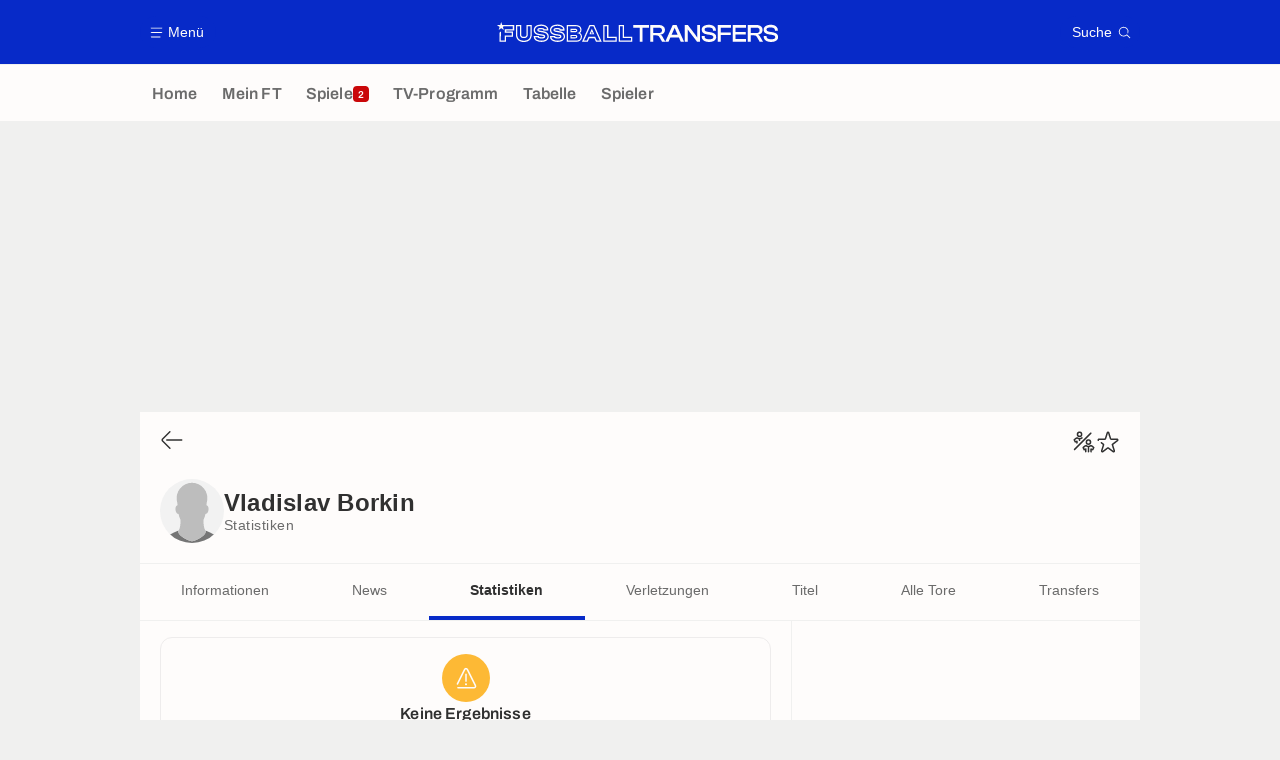

--- FILE ---
content_type: image/svg+xml
request_url: https://www.fussballtransfers.com/build/images/placeholder_player.aa33c38f.svg
body_size: 255
content:
<svg xmlns="http://www.w3.org/2000/svg" fill="none" viewBox="0 0 120 120"><g clip-path="url(#a)"><path fill="#757575" d="M120 114.15v6.24H0v-6.24c11.32-5.08 23.18-13.36 34.85-17.36-4.52 7.15 18.3 19.95 25.15 19.95 6.85 0 29.67-12.8 25.15-19.95 11.67 4 23.53 12.28 34.85 17.36z"/><path fill="#BDBDBD" d="M87.05 49.21c.01-2.07.92-6.43 1.09-7.21v-.06l.02-.06a28.8 28.8 0 10-56.32 0v.06l.02.06c.17.78 1.08 5.14 1.09 7.21-2.68.3-4.45 4.19-3.95 8.69.51 4.49 3.08 7.88 5.76 7.6.75 3.88 1.95 7.5 3.52 10.75 0 0 1.09 13.38-3.43 20.54-4.52 7.15 18.3 19.95 25.15 19.95 6.85 0 29.67-12.8 25.15-19.95-4.52-7.16-3.43-20.54-3.43-20.54a43.89 43.89 0 003.52-10.75c2.68.28 5.25-3.11 5.76-7.6.5-4.5-1.27-8.39-3.95-8.69z"/></g><defs><clipPath id="a"><path fill="#fff" d="M0 0h120v120H0z"/></clipPath></defs></svg>